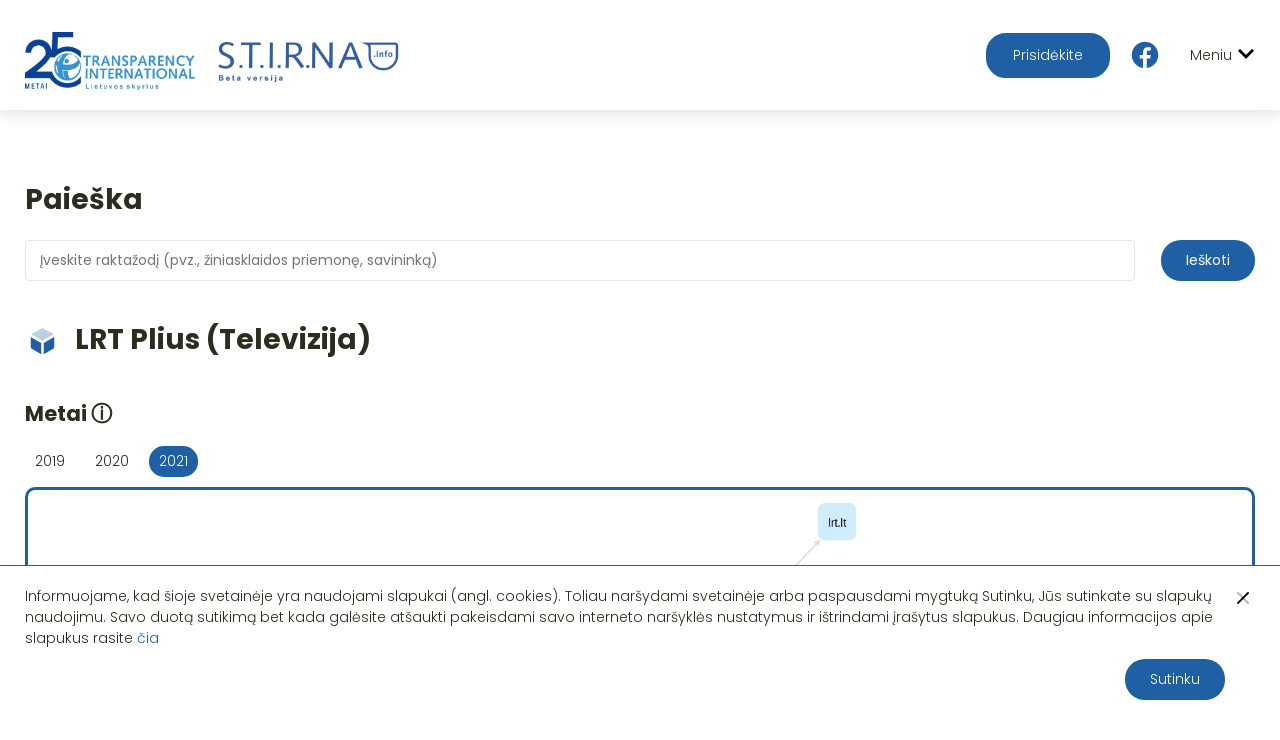

--- FILE ---
content_type: text/html; charset=UTF-8
request_url: https://www.stirna.info/media/lrt-plius/2021
body_size: 19871
content:
<!DOCTYPE html>
<html lang="lt">
<head>
    <!-- Google tag (gtag.js) -->
    <script async src="https://www.googletagmanager.com/gtag/js?id=G-7L2YXC6VYJ"></script>
    <script>
        window.dataLayer = window.dataLayer || [];
        function gtag(){dataLayer.push(arguments);}
        gtag('js', new Date());

        gtag('config', 'G-7L2YXC6VYJ');
    </script>
    <!-- Global site tag (gtag.js) - Google Analytics -->
    <script async src="https://www.googletagmanager.com/gtag/js?id=UA-37415048-2"></script>
    <script>
        window.dataLayer = window.dataLayer || [];
        function gtag(){dataLayer.push(arguments);}
        gtag('js', new Date());

        gtag('config', 'UA-37415048-2');
    </script>
    <!-- Global site tag (gtag.js) - Google Analytics -->

    <meta charset="UTF-8">
    <title> LRT Plius  (Televizija)  | Stirna</title>
    <meta name="viewport" content="width=device-width, initial-scale=1, shrink-to-fit=no">
    <meta name="description" content=" LRT Plius  (Televizija)  2021 metų žiniasklaidos priemonės informacija ">

        <meta property="og:title" content="LRT Plius  (Televizija)  | Stirna" />
    <meta property="og:description" content="LRT Plius  (Televizija)  2021 metų žiniasklaidos priemonės informacija" />
    <meta property="og:type" content="website" />
    <meta property="og:url" content="https://www.stirna.info/media/lrt-plius/2021" />
    <meta property="og:image" content="https://www.stirna.info/images/logo.png" />

    <script src="https://ajax.googleapis.com/ajax/libs/webfont/1.6.16/webfont.js"></script>
    <script>
        WebFont.load({
            google: {"families":["Poppins:300,400,500,600,700","Asap+Condensed:500"]},
            active: function() {
                sessionStorage.fonts = true;
            }
        });
    </script>

            <link rel="stylesheet"
              type="text/css"
              href="https://unpkg.com/gridjs/dist/theme/mermaid.min.css"/>
        <link rel="stylesheet" href="/build/clientStyles.c3e0fa03.css">
    
    <link rel="shortcut icon" href="/images/favicon.png" />
</head>
<body>
    <nav class="nav">
        <div class="nav__logo">
            <a href="/">
                <img src="/images/ti_logo.png" alt="Logo" class="nav__single-logo nav__single-logo--unique">
                <img src="/images/logo.png" alt="Logo" class="nav__single-logo nav__single-logo--second">
            </a>
            <a href="https://transparency.lt/paaukok/#nuolatine-parama" class="nav__logo-contribute" target="_blank" rel="noopener">
                Prisidėkite
            </a>
            <a href="https://www.facebook.com/tilietuva" class="nav__logo-facebook" target="_blank" rel="noopener">
                <img src="/images/fb.svg" alt="svg">
            </a>
        </div>
        <div class="nav__menu">
            <a href="/" class="nav__menu-item ">Žiniasklaidos priemonių savininkai</a>
                            <div class="nav__menu-item  dropdown">
                    <span>Viešinimo lėšos</span>
                    <div class="dropdown-content">
                        <a href="/viesinimo-lesos" class="nav__menu-item ">Viešinimo lėšos</a>
                        <a href="/susijusios-imones" class="nav__menu-item ">Susijusios įmonės</a>
                    </div>
                </div>
                        <a href="/ziniasklaidos-etika" class="nav__menu-item ">Žiniasklaidos etika</a>
            <a href="/apie" class="nav__menu-item ">Apie</a>
            <a href="/open-data/" class="nav__menu-item ">Atviri duomenys</a>
        </div>
        <div class="nav__other">
            <a href="https://transparency.lt/paaukok/#nuolatine-parama" class="nav__other-item nav__other-item--contribute" target="_blank" rel="noopener">
                Prisidėkite
            </a>
            <a href="https://www.facebook.com/tilietuva" class="nav__other-item nav__other-item--facebook" target="_blank" rel="noopener">
                <img src="/images/fb.svg" alt="svg">
            </a>
        </div>
        <div class="nav-mobile">
            <div class="nav__mobile-other">
                <a href="https://transparency.lt/paaukok/#nuolatine-parama" class="nav__other-item nav__other-item--contribute" target="_blank" rel="noopener">
                    Prisidėkite
                </a>
                <a href="https://www.facebook.com/tilietuva" class="nav__other-item nav__other-item--facebook" target="_blank" rel="noopener">
                    <img src="/images/fb.svg" alt="svg">
                </a>
                <a href="/" class="nav__mobile-other-logo">
                    <img src="/images/logo.png" alt="Logo">
                </a>
            </div>
            <div class="nav-mobile__button">
                <div class="nav-mobile__button-text">
                    Meniu
                </div>
                <div class="nav-mobile__button-icon">
                    <img src="/images/arrow-down.svg" alt="svg">
                </div>
            </div>
        </div>
    </nav>

    <div class="nav-mobile__block">
        <div class="nav-mobile__content">
            <a href="/" class="nav-mobile__content-item">Žiniasklaidos priemonių savininkai</a>
                            <a href="/viesinimo-lesos" class="nav-mobile__content-item">Viešinimo lėšos</a>
                <a href="/susijusios-imones" class="nav-mobile__content-item">Susijusios įmonės</a>
                        <a href="/ziniasklaidos-etika" class="nav-mobile__content-item">Žiniasklaidos etika</a>
            <a href="/apie" class="nav-mobile__content-item">Apie</a>
            <a href="/open-data/" class="nav-mobile__content-item">Atviri duomenys</a>
        </div>
    </div>

    <div class="content">
        <div class="container">
                <div class="main-search">
    <h1>Paieška</h1>
    <form class="main-search__form" method="get" action="/search" id="main-search">
        <div class="main-search__input">
            <label>
                <input type="text" class="form-control" placeholder="Įveskite raktažodį (pvz., žiniasklaidos priemonę, savininką)" name="search" id="search" autocomplete="off">
            </label>
            <div class="main-search__dropdown"></div>
        </div>
        <button class="search__control search__control--search btn btn--default">Ieškoti</button>
    </form>
</div>    <div class="info">
        <div class="info__header">
            <div class="info__title">
                <div class="info__title-icon">
                    <svg xmlns="http://www.w3.org/2000/svg" xmlns:xlink="http://www.w3.org/1999/xlink" width="24px" height="24px" viewBox="0 0 24 24" version="1.1">
                        <g stroke="none" stroke-width="1" fill="none" fill-rule="evenodd">
                            <rect x="0" y="0" width="24" height="24"/>
                            <path d="M4,9.67471899 L10.880262,13.6470401 C10.9543486,13.689814 11.0320333,13.7207107 11.1111111,13.740321 L11.1111111,21.4444444 L4.49070127,17.526473 C4.18655139,17.3464765 4,17.0193034 4,16.6658832 L4,9.67471899 Z M20,9.56911707 L20,16.6658832 C20,17.0193034 19.8134486,17.3464765 19.5092987,17.526473 L12.8888889,21.4444444 L12.8888889,13.6728275 C12.9050191,13.6647696 12.9210067,13.6561758 12.9368301,13.6470401 L20,9.56911707 Z" fill="#1f5fa3"/>
                            <path d="M4.21611835,7.74669402 C4.30015839,7.64056877 4.40623188,7.55087574 4.5299008,7.48500698 L11.5299008,3.75665466 C11.8237589,3.60013944 12.1762411,3.60013944 12.4700992,3.75665466 L19.4700992,7.48500698 C19.5654307,7.53578262 19.6503066,7.60071528 19.7226939,7.67641889 L12.0479413,12.1074394 C11.9974761,12.1365754 11.9509488,12.1699127 11.9085461,12.2067543 C11.8661433,12.1699127 11.819616,12.1365754 11.7691509,12.1074394 L4.21611835,7.74669402 Z" fill="#1f5fa3" opacity="0.3"/>
                        </g>
                    </svg>
                </div>
                <div class="info__title-text">
                    <h1>
                        LRT Plius  (Televizija)                     </h1>
                </div>
            </div>
        </div>
        <div class="info__body">
                            <div class="info__block">
                    <div class="info__block-title">
                        <h2>Metai <span href="#!" class="tooltip tooltip-bottom tooltip-wide tooltip-icon" data-tooltip="Nuo 2023 m. duomenys pateikiami pagal VIRSIS, todėl kai kurių žiniasklaidos priemonių ar įmonių pavadinimai gali skirtis nuo nurodytų ankstesniais metais – siūlome naudotis paieška.">ⓘ</span></h2>
                    </div>
                    <div class="info__content">
                        <div class="info__content-list">
                                                            <a href="/media/lrt-plius/2019" class="info__content-list-item ">
                                    2019
                                </a>
                                                            <a href="/media/lrt-plius/2020" class="info__content-list-item ">
                                    2020
                                </a>
                                                            <a href="/media/lrt-plius/2021" class="info__content-list-item  info__content-list-item--active ">
                                    2021
                                </a>
                                                    </div>
                        <div class="info__content-list--mobile">
                            <div class="row">
                                <div class="col-12">
                                    <div class="form-group m-form__group">
                                        <label class="" for="select-year--info-page">Metai:</label>
                                        <div class="input-group">
                                            <select name="select-year--info-page" id="select-year--info-page" class="select-year--info-page form-control">
                                                                                                    <option value="2019" >2019</option>
                                                                                                    <option value="2020" >2020</option>
                                                                                                    <option value="2021"  selected >2021</option>
                                                                                            </select>
                                        </div>
                                    </div>
                                </div>
                            </div>
                        </div>
                    </div>
                </div>
                        <div class="info__block">
                <div class="info__content">
                    <div class="info__graph">
                        <div class="info__graph-block" id="infoGraph">
                            <div class="info__graph-block-load info__graph-block-load--active">
                                <img src="/images/loader.svg" alt="svg">
                            </div>
                        </div>
                        <div class="info__legend">
    <div class="info__legend-item">
        <div class="info__legend-item-colors">
            <div class="info__legend-item-color info__legend-item-color--politician"></div>
            <div class="info__legend-item-color info__legend-item-color--politician-active"></div>
        </div>
        <div class="info__legend-item-text">
            Politikas/ valstybės tarnautojas
        </div>
    </div>
    <div class="info__legend-item">
        <div class="info__legend-item-colors">
            <div class="info__legend-item-color info__legend-item-color--media"></div>
            <div class="info__legend-item-color info__legend-item-color--media-active"></div>
        </div>
        <div class="info__legend-item-text">
            Žiniasklaidos priemonė
        </div>
    </div>
    <div class="info__legend-item">
        <div class="info__legend-item-colors">
            <div class="info__legend-item-color info__legend-item-color--owner"></div>
            <div class="info__legend-item-color info__legend-item-color--owner-active"></div>
        </div>
        <div class="info__legend-item-text">
            Savininkas
        </div>
    </div>
</div>                        <div class="info__graph-info">
                            Grafo vaizdui judinti paspauskite ir vilkite foną pele. Masteliui keisti naudokite pelės ratuką.
                        </div>
                    </div>
                </div>
            </div>
            <div class="row info__row">
                <div class="col-6">
                                            <div class="info__block">
                            <div class="info__block-title info__block-title--special">
                                <h2>Informacija</h2>
                            </div>
                            <div class="info__content">
                                <div class="info__content-item">
                                    <div class="info__content-item-title">Tinklalapis:</div>
                                    <div class="info__content-item-text">
                                        <a href="http://lrt.lt" target="_blank">http://lrt.lt</a>
                                    </div>
                                </div>
                            </div>
                        </div>
                                                                <div class="info__block">
                            <div class="info__block-title">
                                <h2>Savininkai</h2>
                            </div>
                                                            <div class="info__content">
                                                                            <div class="info__content-item">
                                            <div class="info__content-item-text">
                                        <span class="info__content-item-number">
                                            1.
                                        </span>
                                                <a href="/owner/company/vsi-lietuvos-nacionalinis-radijas-ir-televizija-250573/2021">
                                                    VšĮ Lietuvos nacionalinis radijas ir televizija
                                                </a>
                                                                                                                                            </div>
                                        </div>
                                                                    </div>
                                                    </div>
                                    </div>
                <div class="col-6">
                                                                                                    </div>
            </div>
        </div>
    </div>
            <div class="mistake">
                <div class="btn btn--default btn--show-modal">
                    Pastebėjote klaidą?
                </div>
            </div>
        </div>
    </div>

    <div class="modal modal--mistake">
        <div class="modal__content">
            <div class="modal__header">
                <div class="modal__header-text">
                    Pastebėjote klaidą?
                </div>
                <div class="modal__header-control">
                    <svg xmlns="http://www.w3.org/2000/svg" xmlns:xlink="http://www.w3.org/1999/xlink" width="24px" height="24px" viewBox="0 0 24 24" version="1.1">
                        <g stroke="none" stroke-width="1" fill="none" fill-rule="evenodd">
                            <g transform="translate(12.000000, 12.000000) rotate(-45.000000) translate(-12.000000, -12.000000) translate(4.000000, 4.000000)" fill="#000000">
                                <rect x="0" y="7" width="16" height="2" rx="1"/>
                                <rect opacity="0.3" transform="translate(8.000000, 8.000000) rotate(-270.000000) translate(-8.000000, -8.000000) " x="0" y="7" width="16" height="2" rx="1"/>
                            </g>
                        </g>
                    </svg>
                </div>
            </div>
            <div class="modal__body">
                Apie pastebėtas klaidas prašome pranešti el. paštu <a href='mailto:info@transparency.lt'>info@transparency.lt</a>.
            </div>
        </div>
    </div>

    <footer class="footer">
        2026 S.T.I.R.NA
    </footer>

            <div class="cookies">
            <div class="container">
                <div class="cookies__info">
                    <div class="cookies__text">
                    Informuojame, kad šioje svetainėje yra naudojami slapukai (angl. cookies). Toliau naršydami
                    svetainėje arba paspausdami mygtuką Sutinku, Jūs sutinkate su slapukų naudojimu. Savo duotą sutikimą
                    bet kada galėsite atšaukti pakeisdami savo interneto naršyklės nustatymus ir ištrindami įrašytus
                    slapukus. Daugiau informacijos apie slapukus rasite <a href="https://www.transparency.lt/tils-privatumo-politika" target="_blank">čia</a>
                </div>
                    <div class="cookies__close">
                        <svg xmlns="http://www.w3.org/2000/svg" xmlns:xlink="http://www.w3.org/1999/xlink" width="24px" height="24px" viewBox="0 0 24 24" version="1.1">
                            <g stroke="none" stroke-width="1" fill="none" fill-rule="evenodd">
                                <g transform="translate(12.000000, 12.000000) rotate(-45.000000) translate(-12.000000, -12.000000) translate(4.000000, 4.000000)" fill="#000000">
                                    <rect x="0" y="7" width="16" height="2" rx="1"></rect>
                                    <rect opacity="0.3" transform="translate(8.000000, 8.000000) rotate(-270.000000) translate(-8.000000, -8.000000) " x="0" y="7" width="16" height="2" rx="1"></rect>
                                </g>
                            </g>
                        </svg>
                    </div>
                </div>
                <div class="cookies__agree">
                    <div class="btn btn--default cookies__agree-button">
                        Sutinku
                    </div>
                </div>
            </div>
        </div>
    
    <script>
        let translations = {
            'placeholder_select': {
                'no_results': 'Rezultatų nėra',
                'companies': 'Pasirinkite įmones...',
                'persons': 'Pasirinkite asmenis...',
                'media': 'Pasirinkite žiniasklaidą...',
                'politicians': 'Pasirinkite politikus...',
                'elections': 'Pasirinkite rinkimus...',
                'municipalities': 'Pasirinkite savivaldybes...',
                'parties': 'Pasirinkite partijas...',
                'properties': 'Pasirinkite nuosavybes...',
                'years': 'Pasirinkite metus...'
            },
            'text': {
                'graph_1' : 'Duomenų',
                'graph_2' : 'žiniasklaidai',
                'graph_3' : 'metais nerasta'
            },
            'error': {
                'data_not_found': 'Duomenų nerasta'
            }
        };
    </script>
    <script src="https://cdn.jsdelivr.net/npm/@tarekraafat/autocomplete.js@10.2.7/dist/autoComplete.min.js"></script>
    <script src="/build/runtime.d94b3b43.js"></script><script src="/build/0.46400af1.js"></script><script src="/build/1.0c087e6d.js"></script><script src="/build/client.a7029169.js"></script>
</body>
</html>


--- FILE ---
content_type: text/html; charset=UTF-8
request_url: https://www.stirna.info/media/lrt-plius/rc.json
body_size: 18978
content:
<!DOCTYPE html>
<html lang="lt">
<head>
    <!-- Google tag (gtag.js) -->
    <script async src="https://www.googletagmanager.com/gtag/js?id=G-7L2YXC6VYJ"></script>
    <script>
        window.dataLayer = window.dataLayer || [];
        function gtag(){dataLayer.push(arguments);}
        gtag('js', new Date());

        gtag('config', 'G-7L2YXC6VYJ');
    </script>
    <!-- Global site tag (gtag.js) - Google Analytics -->
    <script async src="https://www.googletagmanager.com/gtag/js?id=UA-37415048-2"></script>
    <script>
        window.dataLayer = window.dataLayer || [];
        function gtag(){dataLayer.push(arguments);}
        gtag('js', new Date());

        gtag('config', 'UA-37415048-2');
    </script>
    <!-- Global site tag (gtag.js) - Google Analytics -->

    <meta charset="UTF-8">
    <title> LRT Plius  | Stirna</title>
    <meta name="viewport" content="width=device-width, initial-scale=1, shrink-to-fit=no">
    <meta name="description" content=" LRT Plius  2025 metų žiniasklaidos priemonės informacija ">

        <meta property="og:title" content="LRT Plius  | Stirna" />
    <meta property="og:description" content="LRT Plius  2025 metų žiniasklaidos priemonės informacija" />
    <meta property="og:type" content="website" />
    <meta property="og:url" content="https://www.stirna.info/media/lrt-plius/2025" />
    <meta property="og:image" content="https://www.stirna.info/images/logo.png" />

    <script src="https://ajax.googleapis.com/ajax/libs/webfont/1.6.16/webfont.js"></script>
    <script>
        WebFont.load({
            google: {"families":["Poppins:300,400,500,600,700","Asap+Condensed:500"]},
            active: function() {
                sessionStorage.fonts = true;
            }
        });
    </script>

            <link rel="stylesheet"
              type="text/css"
              href="https://unpkg.com/gridjs/dist/theme/mermaid.min.css"/>
        <link rel="stylesheet" href="/build/clientStyles.c3e0fa03.css">
    
    <link rel="shortcut icon" href="/images/favicon.png" />
</head>
<body>
    <nav class="nav">
        <div class="nav__logo">
            <a href="/">
                <img src="/images/ti_logo.png" alt="Logo" class="nav__single-logo nav__single-logo--unique">
                <img src="/images/logo.png" alt="Logo" class="nav__single-logo nav__single-logo--second">
            </a>
            <a href="https://transparency.lt/paaukok/#nuolatine-parama" class="nav__logo-contribute" target="_blank" rel="noopener">
                Prisidėkite
            </a>
            <a href="https://www.facebook.com/tilietuva" class="nav__logo-facebook" target="_blank" rel="noopener">
                <img src="/images/fb.svg" alt="svg">
            </a>
        </div>
        <div class="nav__menu">
            <a href="/" class="nav__menu-item ">Žiniasklaidos priemonių savininkai</a>
                            <div class="nav__menu-item  dropdown">
                    <span>Viešinimo lėšos</span>
                    <div class="dropdown-content">
                        <a href="/viesinimo-lesos" class="nav__menu-item ">Viešinimo lėšos</a>
                        <a href="/susijusios-imones" class="nav__menu-item ">Susijusios įmonės</a>
                    </div>
                </div>
                        <a href="/ziniasklaidos-etika" class="nav__menu-item ">Žiniasklaidos etika</a>
            <a href="/apie" class="nav__menu-item ">Apie</a>
            <a href="/open-data/" class="nav__menu-item ">Atviri duomenys</a>
        </div>
        <div class="nav__other">
            <a href="https://transparency.lt/paaukok/#nuolatine-parama" class="nav__other-item nav__other-item--contribute" target="_blank" rel="noopener">
                Prisidėkite
            </a>
            <a href="https://www.facebook.com/tilietuva" class="nav__other-item nav__other-item--facebook" target="_blank" rel="noopener">
                <img src="/images/fb.svg" alt="svg">
            </a>
        </div>
        <div class="nav-mobile">
            <div class="nav__mobile-other">
                <a href="https://transparency.lt/paaukok/#nuolatine-parama" class="nav__other-item nav__other-item--contribute" target="_blank" rel="noopener">
                    Prisidėkite
                </a>
                <a href="https://www.facebook.com/tilietuva" class="nav__other-item nav__other-item--facebook" target="_blank" rel="noopener">
                    <img src="/images/fb.svg" alt="svg">
                </a>
                <a href="/" class="nav__mobile-other-logo">
                    <img src="/images/logo.png" alt="Logo">
                </a>
            </div>
            <div class="nav-mobile__button">
                <div class="nav-mobile__button-text">
                    Meniu
                </div>
                <div class="nav-mobile__button-icon">
                    <img src="/images/arrow-down.svg" alt="svg">
                </div>
            </div>
        </div>
    </nav>

    <div class="nav-mobile__block">
        <div class="nav-mobile__content">
            <a href="/" class="nav-mobile__content-item">Žiniasklaidos priemonių savininkai</a>
                            <a href="/viesinimo-lesos" class="nav-mobile__content-item">Viešinimo lėšos</a>
                <a href="/susijusios-imones" class="nav-mobile__content-item">Susijusios įmonės</a>
                        <a href="/ziniasklaidos-etika" class="nav-mobile__content-item">Žiniasklaidos etika</a>
            <a href="/apie" class="nav-mobile__content-item">Apie</a>
            <a href="/open-data/" class="nav-mobile__content-item">Atviri duomenys</a>
        </div>
    </div>

    <div class="content">
        <div class="container">
                <div class="main-search">
    <h1>Paieška</h1>
    <form class="main-search__form" method="get" action="/search" id="main-search">
        <div class="main-search__input">
            <label>
                <input type="text" class="form-control" placeholder="Įveskite raktažodį (pvz., žiniasklaidos priemonę, savininką)" name="search" id="search" autocomplete="off">
            </label>
            <div class="main-search__dropdown"></div>
        </div>
        <button class="search__control search__control--search btn btn--default">Ieškoti</button>
    </form>
</div>    <div class="info">
        <div class="info__header">
            <div class="info__title">
                <div class="info__title-icon">
                    <svg xmlns="http://www.w3.org/2000/svg" xmlns:xlink="http://www.w3.org/1999/xlink" width="24px" height="24px" viewBox="0 0 24 24" version="1.1">
                        <g stroke="none" stroke-width="1" fill="none" fill-rule="evenodd">
                            <rect x="0" y="0" width="24" height="24"/>
                            <path d="M4,9.67471899 L10.880262,13.6470401 C10.9543486,13.689814 11.0320333,13.7207107 11.1111111,13.740321 L11.1111111,21.4444444 L4.49070127,17.526473 C4.18655139,17.3464765 4,17.0193034 4,16.6658832 L4,9.67471899 Z M20,9.56911707 L20,16.6658832 C20,17.0193034 19.8134486,17.3464765 19.5092987,17.526473 L12.8888889,21.4444444 L12.8888889,13.6728275 C12.9050191,13.6647696 12.9210067,13.6561758 12.9368301,13.6470401 L20,9.56911707 Z" fill="#1f5fa3"/>
                            <path d="M4.21611835,7.74669402 C4.30015839,7.64056877 4.40623188,7.55087574 4.5299008,7.48500698 L11.5299008,3.75665466 C11.8237589,3.60013944 12.1762411,3.60013944 12.4700992,3.75665466 L19.4700992,7.48500698 C19.5654307,7.53578262 19.6503066,7.60071528 19.7226939,7.67641889 L12.0479413,12.1074394 C11.9974761,12.1365754 11.9509488,12.1699127 11.9085461,12.2067543 C11.8661433,12.1699127 11.819616,12.1365754 11.7691509,12.1074394 L4.21611835,7.74669402 Z" fill="#1f5fa3" opacity="0.3"/>
                        </g>
                    </svg>
                </div>
                <div class="info__title-text">
                    <h1>
                        LRT Plius                     </h1>
                </div>
            </div>
        </div>
        <div class="info__body">
                            <div class="info__block">
                    <div class="info__block-title">
                        <h2>Metai <span href="#!" class="tooltip tooltip-bottom tooltip-wide tooltip-icon" data-tooltip="Nuo 2023 m. duomenys pateikiami pagal VIRSIS, todėl kai kurių žiniasklaidos priemonių ar įmonių pavadinimai gali skirtis nuo nurodytų ankstesniais metais – siūlome naudotis paieška.">ⓘ</span></h2>
                    </div>
                    <div class="info__content">
                        <div class="info__content-list">
                                                            <a href="/media/lrt-plius/2019" class="info__content-list-item ">
                                    2019
                                </a>
                                                            <a href="/media/lrt-plius/2020" class="info__content-list-item ">
                                    2020
                                </a>
                                                            <a href="/media/lrt-plius/2021" class="info__content-list-item ">
                                    2021
                                </a>
                                                    </div>
                        <div class="info__content-list--mobile">
                            <div class="row">
                                <div class="col-12">
                                    <div class="form-group m-form__group">
                                        <label class="" for="select-year--info-page">Metai:</label>
                                        <div class="input-group">
                                            <select name="select-year--info-page" id="select-year--info-page" class="select-year--info-page form-control">
                                                                                                    <option value="2019" >2019</option>
                                                                                                    <option value="2020" >2020</option>
                                                                                                    <option value="2021" >2021</option>
                                                                                            </select>
                                        </div>
                                    </div>
                                </div>
                            </div>
                        </div>
                    </div>
                </div>
                        <div class="info__block">
                <div class="info__content">
                    <div class="info__graph">
                        <div class="info__graph-block" id="infoGraph">
                            <div class="info__graph-block-load info__graph-block-load--active">
                                <img src="/images/loader.svg" alt="svg">
                            </div>
                        </div>
                        <div class="info__legend">
    <div class="info__legend-item">
        <div class="info__legend-item-colors">
            <div class="info__legend-item-color info__legend-item-color--politician"></div>
            <div class="info__legend-item-color info__legend-item-color--politician-active"></div>
        </div>
        <div class="info__legend-item-text">
            Politikas/ valstybės tarnautojas
        </div>
    </div>
    <div class="info__legend-item">
        <div class="info__legend-item-colors">
            <div class="info__legend-item-color info__legend-item-color--media"></div>
            <div class="info__legend-item-color info__legend-item-color--media-active"></div>
        </div>
        <div class="info__legend-item-text">
            Žiniasklaidos priemonė
        </div>
    </div>
    <div class="info__legend-item">
        <div class="info__legend-item-colors">
            <div class="info__legend-item-color info__legend-item-color--owner"></div>
            <div class="info__legend-item-color info__legend-item-color--owner-active"></div>
        </div>
        <div class="info__legend-item-text">
            Savininkas
        </div>
    </div>
</div>                        <div class="info__graph-info">
                            Grafo vaizdui judinti paspauskite ir vilkite foną pele. Masteliui keisti naudokite pelės ratuką.
                        </div>
                    </div>
                </div>
            </div>
            <div class="row info__row">
                <div class="col-6">
                                                                <div class="info__block">
                            <div class="info__block-title">
                                <h2>Savininkai</h2>
                            </div>
                                                            <div class="info__content">
                                                                            <div class="info__content-item">
                                            <div class="info__content-item-text">
                                        <span class="info__content-item-number">
                                            1.
                                        </span>
                                                <a href="/owner/company/vsi-lietuvos-nacionalinis-radijas-ir-televizija-250573/2025">
                                                    VšĮ Lietuvos nacionalinis radijas ir televizija
                                                </a>
                                                                                                                                            </div>
                                        </div>
                                                                    </div>
                                                    </div>
                                    </div>
                <div class="col-6">
                                                                                                    </div>
            </div>
        </div>
    </div>
            <div class="mistake">
                <div class="btn btn--default btn--show-modal">
                    Pastebėjote klaidą?
                </div>
            </div>
        </div>
    </div>

    <div class="modal modal--mistake">
        <div class="modal__content">
            <div class="modal__header">
                <div class="modal__header-text">
                    Pastebėjote klaidą?
                </div>
                <div class="modal__header-control">
                    <svg xmlns="http://www.w3.org/2000/svg" xmlns:xlink="http://www.w3.org/1999/xlink" width="24px" height="24px" viewBox="0 0 24 24" version="1.1">
                        <g stroke="none" stroke-width="1" fill="none" fill-rule="evenodd">
                            <g transform="translate(12.000000, 12.000000) rotate(-45.000000) translate(-12.000000, -12.000000) translate(4.000000, 4.000000)" fill="#000000">
                                <rect x="0" y="7" width="16" height="2" rx="1"/>
                                <rect opacity="0.3" transform="translate(8.000000, 8.000000) rotate(-270.000000) translate(-8.000000, -8.000000) " x="0" y="7" width="16" height="2" rx="1"/>
                            </g>
                        </g>
                    </svg>
                </div>
            </div>
            <div class="modal__body">
                Apie pastebėtas klaidas prašome pranešti el. paštu <a href='mailto:info@transparency.lt'>info@transparency.lt</a>.
            </div>
        </div>
    </div>

    <footer class="footer">
        2026 S.T.I.R.NA
    </footer>

            <div class="cookies">
            <div class="container">
                <div class="cookies__info">
                    <div class="cookies__text">
                    Informuojame, kad šioje svetainėje yra naudojami slapukai (angl. cookies). Toliau naršydami
                    svetainėje arba paspausdami mygtuką Sutinku, Jūs sutinkate su slapukų naudojimu. Savo duotą sutikimą
                    bet kada galėsite atšaukti pakeisdami savo interneto naršyklės nustatymus ir ištrindami įrašytus
                    slapukus. Daugiau informacijos apie slapukus rasite <a href="https://www.transparency.lt/tils-privatumo-politika" target="_blank">čia</a>
                </div>
                    <div class="cookies__close">
                        <svg xmlns="http://www.w3.org/2000/svg" xmlns:xlink="http://www.w3.org/1999/xlink" width="24px" height="24px" viewBox="0 0 24 24" version="1.1">
                            <g stroke="none" stroke-width="1" fill="none" fill-rule="evenodd">
                                <g transform="translate(12.000000, 12.000000) rotate(-45.000000) translate(-12.000000, -12.000000) translate(4.000000, 4.000000)" fill="#000000">
                                    <rect x="0" y="7" width="16" height="2" rx="1"></rect>
                                    <rect opacity="0.3" transform="translate(8.000000, 8.000000) rotate(-270.000000) translate(-8.000000, -8.000000) " x="0" y="7" width="16" height="2" rx="1"></rect>
                                </g>
                            </g>
                        </svg>
                    </div>
                </div>
                <div class="cookies__agree">
                    <div class="btn btn--default cookies__agree-button">
                        Sutinku
                    </div>
                </div>
            </div>
        </div>
    
    <script>
        let translations = {
            'placeholder_select': {
                'no_results': 'Rezultatų nėra',
                'companies': 'Pasirinkite įmones...',
                'persons': 'Pasirinkite asmenis...',
                'media': 'Pasirinkite žiniasklaidą...',
                'politicians': 'Pasirinkite politikus...',
                'elections': 'Pasirinkite rinkimus...',
                'municipalities': 'Pasirinkite savivaldybes...',
                'parties': 'Pasirinkite partijas...',
                'properties': 'Pasirinkite nuosavybes...',
                'years': 'Pasirinkite metus...'
            },
            'text': {
                'graph_1' : 'Duomenų',
                'graph_2' : 'žiniasklaidai',
                'graph_3' : 'metais nerasta'
            },
            'error': {
                'data_not_found': 'Duomenų nerasta'
            }
        };
    </script>
    <script src="https://cdn.jsdelivr.net/npm/@tarekraafat/autocomplete.js@10.2.7/dist/autoComplete.min.js"></script>
    <script src="/build/runtime.d94b3b43.js"></script><script src="/build/0.46400af1.js"></script><script src="/build/1.0c087e6d.js"></script><script src="/build/client.a7029169.js"></script>
</body>
</html>


--- FILE ---
content_type: text/css
request_url: https://www.stirna.info/build/clientStyles.c3e0fa03.css
body_size: 58608
content:
*,:after,:before{-webkit-box-sizing:border-box;-moz-box-sizing:border-box;-o-box-sizing:border-box;box-sizing:border-box}html{height:100%;min-height:100%;margin:0}body{min-height:100%;margin:0;padding:0;overflow-x:hidden}.container,body{display:-webkit-flex;-webkit-flex-wrap:wrap;display:flex;flex-wrap:wrap;flex-direction:column}.container{justify-content:space-between;align-items:stretch}@media (min-width:1489px){.container{width:1440px;margin:0 auto}}@media (min-width:1025px){.container{padding:0 25px}}@media (max-width:1024px){.container{padding:0 15px}}.container--content-center{justify-content:center}.container--direction-initial{flex-direction:row}.row{max-width:100%;display:-webkit-flex;-webkit-flex-wrap:wrap;display:flex;flex-wrap:wrap}.row__align--center{align-items:center}.col-1,.col-2,.col-3,.col-4,.col-5,.col-6,.col-7,.col-8,.col-9,.col-10,.col-11,.col-12,.col-md-6{position:relative;width:100%;padding-right:10px;padding-left:10px}@media (min-width:1399px){.col{flex-basis:0;flex-grow:1;max-width:100%}.col-auto{flex:0 0 auto;width:auto;max-width:100%}.col-1{flex:0 0 8.33333%;max-width:8.33333%}.col-2{flex:0 0 16.66667%;max-width:16.66667%}.col-3{flex:0 0 25%;max-width:25%}.col-4{flex:0 0 33.33333%;max-width:33.33333%}.col-5{flex:0 0 41.66667%;max-width:41.66667%}.col-6{flex:0 0 50%;max-width:50%}.col-7{flex:0 0 58.33333%;max-width:58.33333%}.col-8{flex:0 0 66.66667%;max-width:66.66667%}.col-9{flex:0 0 75%;max-width:75%}.col-10{flex:0 0 83.33333%;max-width:83.33333%}.col-11{flex:0 0 91.66667%;max-width:91.66667%}.col-12{flex:0 0 100%;max-width:100%}}.content{flex-grow:1;margin-top:50px;margin-bottom:50px;width:100%}@media (min-width:768px){.col-md-6{flex:0 0 50%;max-width:50%}}body,html{font-weight:300;-ms-text-size-adjust:100%;-webkit-font-smoothing:antialiased;-moz-osx-font-smoothing:grayscale;color:#292e1e}body,button,html{font-size:14px;font-family:Poppins}button{border:none}button:focus{outline:0}input{outline:none;font-family:Poppins}input::placeholder{color:#757575}select{font-family:Poppins;outline:none;opacity:0}a{text-decoration:none;color:#1f5fa3}ul li{margin-top:5px;margin-bottom:5px}.nav{display:-webkit-box;display:-ms-flexbox;display:-webkit-flex;display:flex;justify-content:space-between;align-items:center;height:110px;box-shadow:0 2px 16px rgba(0,0,0,.15)}@media (max-width:700px){.nav{flex-flow:column;padding-bottom:10px}}.nav .nav__logo{margin-top:12px;margin-left:25px}@media (max-width:700px){.nav .nav__logo{display:-webkit-box;display:-ms-flexbox;display:-webkit-flex;display:flex;justify-content:space-between;align-items:center;margin-top:0;margin-left:0;width:100%}}@media (max-width:580px){.nav .nav__logo{margin-top:15px}}.nav .nav__logo a{display:-webkit-box;display:-ms-flexbox;display:-webkit-flex;display:flex;justify-content:space-between;align-items:center;width:100%}@media (max-width:700px){.nav .nav__logo a{justify-content:center}.nav .nav__logo a:first-of-type{justify-content:flex-start}.nav .nav__logo a:last-of-type{justify-content:flex-end}}.nav .nav__logo img{max-width:187px}@media (max-width:650px){.nav .nav__logo img{max-width:150px}}@media (max-width:580px){.nav .nav__logo img{max-width:110px}}.nav .nav__logo img:first-of-type{margin-right:20px}@media (max-width:700px){.nav .nav__logo img:first-of-type{margin-left:15px;margin-right:15px}}.nav .nav__logo .nav__single-logo--unique{max-width:170px}@media (max-width:700px){.nav .nav__logo .nav__single-logo--unique{max-width:110px}}@media (max-width:700px){.nav .nav__logo .nav__single-logo--second{display:none}}.nav .nav__logo .nav__logo-contribute{display:none;padding:4px 16px;font-size:13px;border:2px solid #1f5fa3;background-color:#1f5fa3;color:#fff;border-radius:20px;transition:all .3s;width:auto}@media (max-width:700px){.nav .nav__logo .nav__logo-contribute{display:-webkit-box;display:-ms-flexbox;display:-webkit-flex;display:flex}}.nav .nav__logo .nav__logo-contribute:hover{background-color:#fff;color:#1f5fa3}.nav .nav__logo .nav__logo-facebook{display:none;height:30px}.nav .nav__logo .nav__logo-facebook img{max-width:30px}@media (max-width:700px){.nav .nav__logo .nav__logo-facebook{display:-webkit-box;display:-ms-flexbox;display:-webkit-flex;display:flex}}.nav .nav__menu{font-size:14px}@media (max-width:1300px){.nav .nav__menu{display:none}}.nav .nav__menu .nav__menu-item{margin-left:15px;margin-right:15px;transition:all .3s;color:#292e1e}.nav .nav__menu .nav__menu-item--active,.nav .nav__menu .nav__menu-item:hover{color:#1f5fa3}.nav .nav__other{display:-webkit-box;display:-ms-flexbox;display:-webkit-flex;display:flex;justify-content:center;align-items:center}@media (max-width:1300px){.nav .nav__other{display:none}}.nav .nav__other .nav__other-item{margin-left:10px;margin-right:10px}.nav .nav__other .nav__other-item--facebook{height:30px}.nav .nav__other .nav__other-item--facebook img{max-width:30px}.nav .nav__other .nav__other-item--contribute{padding:10px 25px;border:2px solid #1f5fa3;background-color:#1f5fa3;color:#fff;border-radius:20px;transition:all .3s}.nav .nav__other .nav__other-item--contribute:hover{background-color:#fff;color:#1f5fa3}.nav .nav-mobile{display:-webkit-box;display:-ms-flexbox;display:-webkit-flex;display:flex}@media (max-width:700px){.nav .nav-mobile{width:100%;justify-content:space-between;align-items:center}}.nav .nav-mobile .nav__mobile-other{display:none;margin-right:20px}@media (max-width:1300px){.nav .nav-mobile .nav__mobile-other{display:-webkit-box;display:-ms-flexbox;display:-webkit-flex;display:flex;justify-content:space-between;align-items:center}}@media (max-width:700px){.nav .nav-mobile .nav__mobile-other{justify-content:center;align-items:center;flex-flow:column;margin-left:15px}}@media (max-width:400px){.nav .nav-mobile .nav__mobile-other{margin-right:12px}}.nav .nav-mobile .nav__mobile-other .nav__other-item{margin-left:10px;margin-right:10px}.nav .nav-mobile .nav__mobile-other .nav__other-item--facebook{height:30px}@media (max-width:700px){.nav .nav-mobile .nav__mobile-other .nav__other-item--facebook{display:none}}.nav .nav-mobile .nav__mobile-other .nav__other-item--facebook img{max-width:30px}.nav .nav-mobile .nav__mobile-other .nav__other-item--contribute{padding:10px 25px;border:2px solid #1f5fa3;background-color:#1f5fa3;color:#fff;border-radius:20px;transition:all .3s}@media (max-width:800px){.nav .nav-mobile .nav__mobile-other .nav__other-item--contribute{padding:8px 20px}}@media (max-width:700px){.nav .nav-mobile .nav__mobile-other .nav__other-item--contribute{display:none}}.nav .nav-mobile .nav__mobile-other .nav__other-item--contribute:hover{background-color:#fff;color:#1f5fa3}.nav .nav-mobile .nav__mobile-other .nav__mobile-other-logo{display:none}@media (max-width:700px){.nav .nav-mobile .nav__mobile-other .nav__mobile-other-logo{display:block}}.nav .nav-mobile .nav__mobile-other .nav__mobile-other-logo img{max-width:110px}.nav .nav-mobile .nav-mobile__button{display:none;margin-right:25px;cursor:pointer}@media (max-width:1300px){.nav .nav-mobile .nav-mobile__button{display:-webkit-box;display:-ms-flexbox;display:-webkit-flex;display:flex;justify-content:space-between;align-items:center}}@media (max-width:400px){.nav .nav-mobile .nav-mobile__button{margin-right:15px}}.nav .nav-mobile .nav-mobile__button .nav-mobile__button-icon{margin-left:5px}.nav .nav-mobile .nav-mobile__button .nav-mobile__button-icon img{max-width:18px}.nav-mobile__block{position:fixed;flex-direction:column;flex-wrap:nowrap;left:0;right:0;top:110px;height:100%;z-index:999;background:#fff;width:100%;visibility:hidden;opacity:0;transition:all .3s;overflow-y:scroll}.nav-mobile__block .nav-mobile__content{display:-webkit-box;display:-ms-flexbox;display:-webkit-flex;display:flex;justify-content:flex-start;align-items:flex-start;flex-direction:column;margin-top:20px;padding:15px 15px 180px}.nav-mobile__block .nav-mobile__content .nav-mobile__content-item{margin-top:5px;margin-bottom:10px}.nav-mobile__block .nav-mobile__content .nav-mobile__content-line{height:1px;width:100%;background-color:#1f5fa3;margin:20px auto 40px;opacity:.5}.nav-mobile__block .nav-mobile__content .nav-mobile__content-other{display:-webkit-box;display:-ms-flexbox;display:-webkit-flex;display:flex;justify-content:space-evenly;align-items:center;flex-wrap:wrap;width:100%}.nav-mobile__block .nav-mobile__content .nav-mobile__content-other .nav-mobile__content-other--facebook img{max-width:39px}.nav-mobile__block .nav-mobile__content .nav-mobile__content-other .nav-mobile__content-other--contribute{padding:10px 25px;border:2px solid #1f5fa3;background-color:#1f5fa3;color:#fff;border-radius:30px;transition:all .3s}.nav-mobile__block .nav-mobile__content .nav-mobile__content-other .nav-mobile__content-other--contribute:hover{background-color:#fff;color:#1f5fa3}.side-menu{display:-webkit-box;display:-ms-flexbox;display:-webkit-flex;display:flex;justify-content:center;align-items:center;flex-direction:column;border:1px solid #1f5fa3;border-radius:10px;width:90%;margin:20px auto auto}.side-menu .side-menu__item{width:100%;color:#1f5fa3;padding:20px;transition:all .3s}.side-menu .side-menu__item:first-of-type{border-top-left-radius:10px;border-top-right-radius:10px}.side-menu .side-menu__item:last-of-type{border-bottom-left-radius:10px;border-bottom-right-radius:10px}.side-menu .side-menu__item--active,.side-menu .side-menu__item:hover{background-color:#1f5fa3;color:#fff}.footer{box-shadow:0 2px 16px rgba(0,0,0,.15);flex-shrink:0;display:-webkit-box;display:-ms-flexbox;display:-webkit-flex;display:flex;justify-content:center;align-items:center;height:69px}.overflow-hidden{overflow:hidden}.graph .graph__block{width:100%;height:400px;border:3px solid #1f5fa3;border-top-left-radius:10px;border-top-right-radius:10px}.graph .graph__info{background-color:#1f5fa3;color:#fff;padding:10px;border-bottom-right-radius:10px;border-bottom-left-radius:10px}.data .data__header{margin-top:30px;margin-bottom:30px}@media (max-width:850px){.data .data__header{margin-bottom:15px}}.data .data__header .data__header-years{display:-webkit-box;display:-ms-flexbox;display:-webkit-flex;display:flex;justify-content:flex-start;align-items:center;flex-wrap:wrap}@media (max-width:850px){.data .data__header .data__header-years{display:none}}.data .data__header .data__header-years .data__header-years-title{margin-bottom:10px}.data .data__header .data__header-years .data__header-year{margin-left:10px;margin-bottom:10px;cursor:pointer;padding:5px 10px;border-radius:20px;transition:all .3s}.data .data__header .data__header-years .data__header-year--active,.data .data__header .data__header-years .data__header-year:hover{color:#fff;background-color:#1f5fa3}.data .data__header .data__header-mobile-years{display:none}@media (max-width:850px){.data .data__header .data__header-mobile-years{display:block}}.data .data__body{position:relative;min-height:100px}.data .data__body .data__body-load{position:absolute;width:100%;height:100%;text-align:center;display:-webkit-box;display:-ms-flexbox;display:-webkit-flex;display:flex;justify-content:center;visibility:hidden;opacity:0;transition:all .3s}.data .data__body .data__body-load--active{visibility:visible;opacity:1}.data .data__body .data__list{display:-webkit-box;display:-ms-flexbox;display:-webkit-flex;display:flex;justify-content:flex-start;align-items:center;flex-flow:column;box-shadow:0 0 13px 0 rgba(82,63,105,.05);border-radius:10px}.data .data__body .data__list .data__item{width:100%}.data .data__body .data__list .data__item .data__item-header{display:-webkit-box;display:-ms-flexbox;display:-webkit-flex;display:flex;justify-content:space-between;align-items:center;padding:15px;cursor:pointer;transition:.3s}.data .data__body .data__list .data__item .data__item-header:hover{color:#fff;background-color:#1f5fa3}.data .data__body .data__list .data__item .data__item-header:hover .data__item-header-title .data__item-icon svg .change-fill{fill:#fff}.data .data__body .data__list .data__item .data__item-header:hover .data__item-header-title .data__item-records-count{background-color:#fff;color:#1f5fa3}.data .data__body .data__list .data__item .data__item-header:hover .data__item__control svg path{fill:#fff}.data .data__body .data__list .data__item .data__item-header .data__item-header-title,.data .data__body .data__list .data__item .data__item-header .data__item-header-title .data__item-icon{display:-webkit-box;display:-ms-flexbox;display:-webkit-flex;display:flex;justify-content:flex-start;align-items:center}.data .data__body .data__list .data__item .data__item-header .data__item-header-title .data__item-icon{width:25px;margin-right:15px}.data .data__body .data__list .data__item .data__item-header .data__item-header-title .data__item-icon svg{min-width:25px}.data .data__body .data__list .data__item .data__item-header .data__item-header-title .data__item-title{font-weight:500;font-size:16px;margin-right:20px}.data .data__body .data__list .data__item .data__item-header .data__item-header-title .data__item-records-count{color:#fff;background-color:#1f5fa3;padding:4px 13px;border-radius:20px;font-weight:500;transition:all .3s;margin-right:20px}.data .data__body .data__list .data__item .data__item-header .data__item__control{display:-webkit-box;display:-ms-flexbox;display:-webkit-flex;display:flex;justify-content:center;align-items:center;margin-right:10px}.data .data__body .data__list .data__item .data__item-header .data__item__control svg{max-width:15px}.data .data__body .data__list .data__item .data__item-header .data__item__control svg path{transition:all .3s}.data .data__body .data__list .data__item .data__item-body{display:none;background-color:#f7fcff}.data .data__body .data__list .data__item--active .data__item-header{color:#fff;background-color:#1f5fa3}.data .data__body .data__list .data__item--active .data__item-header .data__item-header-title .data__item-icon svg .change-fill{fill:#fff}.data .data__body .data__list .data__item--active .data__item-header .data__item-header-title .data__item-records-count{background-color:#fff;color:#1f5fa3}.data .data__body .data__list .data__item--active .data__item-header .data__item__control svg path{fill:#fff}.data .data__body .data__list .data__item--active .data__item-body{display:-webkit-box;display:-ms-flexbox;display:-webkit-flex;display:flex;justify-content:flex-start;align-items:center;flex-wrap:wrap;padding-top:10px;padding-bottom:10px}.data .data__body .data__list .data__item--active .data__item-body .data__item-body-item{padding:5px;margin:2px;flex-basis:22%}@media (max-width:900px){.data .data__body .data__list .data__item--active .data__item-body .data__item-body-item{flex-basis:32%}}@media (max-width:700px){.data .data__body .data__list .data__item--active .data__item-body .data__item-body-item{flex-basis:49%}}@media (max-width:500px){.data .data__body .data__list .data__item--active .data__item-body .data__item-body-item{flex-basis:100%}}.data .data__body .data__list .data__item--active .data__item-body .data__item-body-item a{display:-webkit-box;display:-ms-flexbox;display:-webkit-flex;display:flex;justify-content:flex-start;align-items:flex-start;flex-flow:column;transition:all .3s}.data .data__body .data__list .data__item--active .data__item-body .data__item-body-item a:hover{color:#292e1e}.data .data__body .data__list .data__item--active .data__item-body .data__item-body-item a .data__item-body-item-type{font-size:10px}.kt-hidden-desktop{display:none}.kt-hidden-mobile{display:block}.data__header-years--nohide{display:flex!important}.btn{display:inline-flex;align-items:center;justify-content:center;padding:10px 25px;border-radius:20px;transition:all .3s;cursor:pointer;-webkit-tap-highlight-color:transparent;text-align:center;word-break:break-word}.btn--default{color:#fff;background-color:#1f5fa3}.btn--bordered{border:1px solid #e2e5ec}.modal{display:flex;position:fixed;z-index:999;top:0;right:0;bottom:0;left:0;flex-direction:row;align-items:center;justify-content:center;overflow-x:hidden;background-color:rgba(0,0,0,.2);visibility:hidden;opacity:0;transition:all .3s}.modal .modal__content{position:relative;box-sizing:border-box;flex-direction:column;justify-content:center;width:32em;max-width:100%;padding:1.25em;border-radius:.3125em;background:#fff;font-family:inherit;font-size:1rem}@media (max-width:500px){.modal .modal__content{width:auto}}.modal .modal__content .modal__header{display:-webkit-box;display:-ms-flexbox;display:-webkit-flex;display:flex;justify-content:space-between;align-items:center;font-size:16px;font-weight:500;margin-bottom:20px}.modal .modal__content .modal__header .modal__header-control{cursor:pointer}.modal--active{visibility:visible;opacity:1}.open-data{width:100%}.open-data .open-data__list{display:-webkit-box;display:-ms-flexbox;display:-webkit-flex;display:flex;justify-content:space-evenly;flex-wrap:wrap}.open-data .open-data__list .open-data__item{width:300px;box-shadow:0 2px 16px #eceef3;padding:20px;margin:20px;border-radius:10px;cursor:pointer;transition:all .3s}.open-data .open-data__list .open-data__item:hover{background-color:#1f5fa3;color:#fff}.open-data .open-data__list .open-data__item:hover .open-data__item-icon svg path{fill:#fff;opacity:1}.open-data .open-data__list .open-data__item:hover .open-data__item-icon .open-data__item-icon--special{fill:#1f5fa3}.open-data .open-data__list .open-data__item .open-data__item-icon{text-align:center}.open-data .open-data__list .open-data__item .open-data__item-icon svg{width:90px;height:90px}.open-data .open-data__list .open-data__item .open-data__item-icon svg .open-data__item-icon--special{transition:all .3s}.open-data .open-data__list .open-data__item .open-data__item-text{font-size:16px;font-weight:500;text-align:center;margin-top:10px}.open-data .open-data__title{display:-webkit-box;display:-ms-flexbox;display:-webkit-flex;display:flex;justify-content:flex-start;align-items:center}.open-data .open-data__title .open-data__title-icon{margin-right:15px;height:35px}.open-data .open-data__title .open-data__title-icon svg{width:35px;height:35px}.form-group{margin-bottom:2rem}.form-group label{font-size:1rem;font-weight:400;display:inline-block;margin-bottom:.5rem}.form-group .input-group{position:relative;flex-wrap:wrap;align-items:stretch;width:100%}.form-group .input-group,.form-group .input-group .input-group-append{display:flex;display:-webkit-box;display:-ms-flexbox;display:-webkit-flex}.form-group .input-group .input-group-append{margin-left:-1px}.form-group .input-group .input-group-append .input-group-text{display:flex;display:-webkit-box;display:-ms-flexbox;display:-webkit-flex;align-items:center;margin-bottom:0;color:#74788d;text-align:center;white-space:nowrap;background-color:#f7f8fa}.form-group .input-group .form-control,.form-group .input-group .input-group-append .input-group-text{padding:.65rem 1rem;font-size:1rem;font-weight:400;line-height:1.5;border:1px solid #e2e5ec;border-radius:4px}.form-group .input-group .form-control{display:block;width:100%;height:calc(1.5em + 1.3rem + 2px);color:#495057;background-color:#fff;background-clip:padding-box;transition:border-color .15s ease-in-out,box-shadow .15s ease-in-out}.search{margin-top:30px;box-shadow:0 0 13px 0 rgba(82,63,105,.05);padding:30px 20px;border-radius:10px}.search .search__controls{display:flex;display:-webkit-box;display:-ms-flexbox;display:-webkit-flex;justify-content:flex-start;align-items:center}.search .search__controls .search__control--search{margin-right:10px}.search .search__controls .search__control--reset{color:#292e1e}.results{margin-top:30px;box-shadow:0 0 13px 0 rgba(82,63,105,.05);padding:30px 20px;border-radius:10px}.results .results__header .results__title{margin-top:0}.results .results__body .results__text .results__records-count{border-radius:10px;background-color:#1f5fa3;color:#fff;padding:2px 10px;margin-left:5px}.results .results__body .results__choices{margin-top:50px}.results .results__body .results__choices .results__choices-text{text-align:center}.results .results__body .results__choices .results-choices-list{display:flex;display:-webkit-box;display:-ms-flexbox;display:-webkit-flex;justify-content:center;align-items:center;flex-wrap:wrap;margin-top:25px;margin-bottom:20px}.results .results__body .results__choices .results-choices-list .results__choice{padding:40px 50px;border-radius:10px;cursor:pointer;box-shadow:0 2px 16px #eceef3;margin:30px;transition:background-color .3s,color .3s}.results .results__body .results__choices .results-choices-list .results__choice:hover{background-color:#1f5fa3;color:#fff}.results .results__body .results__choices .results-choices-list .results__choice:hover .results__choice-icon svg path{fill:#fff}.results .results__body .results__choices .results-choices-list .results__choice:hover .results__choice-text{color:#fff}.results .results__body .results__choices .results-choices-list .results__choice .results__choice-icon{width:110px}.results .results__body .results__choices .results-choices-list .results__choice .results__choice-icon svg{transition:fill .3s}.results .results__body .results__choices .results-choices-list .results__choice .results__choice-text{text-align:center;font-weight:600;font-size:18px;margin-top:5px;color:#292e1e}.main-search{width:100%}.main-search .main-search__form{display:flex;display:-webkit-box;display:-ms-flexbox;display:-webkit-flex;justify-content:space-between;align-items:center;margin-bottom:20px;width:100%}@media (max-width:500px){.main-search .main-search__form{flex-flow:column}}.main-search .main-search__form .main-search__input{position:relative;width:calc(100% - 120px)}@media (max-width:500px){.main-search .main-search__form .main-search__input{width:100%;margin-bottom:20px}}.main-search .main-search__form .main-search__input .main-search__dropdown{width:100%;color:#495057;background-color:#fff;background-clip:padding-box;border:1px solid #e2e5ec;border-top:0;border-radius:4px;position:absolute;top:36px;max-height:400px;overflow-y:scroll;visibility:hidden;opacity:0;z-index:6}.main-search .main-search__form .main-search__input .main-search__dropdown .main-search__dropdown-list{padding:.65rem 1rem}.main-search .main-search__form .main-search__input .main-search__dropdown .main-search__dropdown-list .main-search__dropdown-title{display:flex;display:-webkit-box;display:-ms-flexbox;display:-webkit-flex;align-items:center;margin-top:20px}.main-search .main-search__form .main-search__input .main-search__dropdown .main-search__dropdown-list .main-search__dropdown-title:first-of-type{margin-top:0}.main-search .main-search__form .main-search__input .main-search__dropdown .main-search__dropdown-list .main-search__dropdown-title .main-search__dropdown-title-icon{margin-right:8px}.main-search .main-search__form .main-search__input .main-search__dropdown .main-search__dropdown-list .main-search__dropdown-title .main-search__dropdown-title-text{font-weight:500}.main-search .main-search__form .main-search__input .main-search__dropdown .main-search__dropdown-list .main-search__dropdown-item{padding:2px 33px;cursor:pointer;transition:all .3s}.main-search .main-search__form .main-search__input .main-search__dropdown .main-search__dropdown-list .main-search__dropdown-item:hover{color:#1f5fa3}.main-search .main-search__form .main-search__input .main-search__dropdown--active{opacity:1;visibility:visible}.main-search .main-search__form input{width:100%;height:calc(1.5em + 1.3rem + 2px);padding:.65rem 1rem;font-size:1rem;font-weight:400;line-height:1.5;color:#495057;background-color:#fff;background-clip:padding-box;border:1px solid #e2e5ec;border-radius:4px;transition:border-color .15s ease-in-out,box-shadow .15s ease-in-out}.main-search .main-search__title{display:-webkit-box;display:-ms-flexbox;display:-webkit-flex;display:flex;justify-content:flex-start;align-items:center}@media (max-width:500px){.main-search .main-search__title{flex-flow:column}}.main-search .main-search__title .main-search__title-icon{margin-right:15px;height:35px}.main-search .main-search__title .main-search__title-icon svg{width:35px;height:35px}.main-search .main-search__results{display:-webkit-box;display:-ms-flexbox;display:-webkit-flex;display:flex;justify-content:flex-start;align-items:flex-start;flex-wrap:wrap;padding-top:10px;padding-bottom:10px;margin-bottom:30px}.main-search .main-search__results .main-search__result{padding:5px;margin:2px;flex-basis:22%}@media (max-width:1000px){.main-search .main-search__results .main-search__result{flex-basis:29%}}@media (max-width:700px){.main-search .main-search__results .main-search__result{flex-basis:48%}}@media (max-width:500px){.main-search .main-search__results .main-search__result{flex-basis:100%}}.mistake{text-align:center;margin-top:100px}.info{width:100%}.info .info__header .info__title{display:-webkit-box;display:-ms-flexbox;display:-webkit-flex;display:flex;justify-content:flex-start;align-items:center}@media (max-width:500px){.info .info__header .info__title{flex-flow:column}}.info .info__header .info__title .info__title-icon{margin-right:15px;height:35px}.info .info__header .info__title .info__title-icon svg{width:35px;height:35px}.info .info__body .info__block .info__content{display:-webkit-box;display:-ms-flexbox;display:-webkit-flex;display:flex;justify-content:center;align-items:flex-start;flex-flow:column}.info .info__body .info__block .info__content .info__content-list{display:-webkit-box;display:-ms-flexbox;display:-webkit-flex;display:flex;justify-content:flex-start;align-items:flex-start;flex-wrap:wrap}@media (max-width:850px){.info .info__body .info__block .info__content .info__content-list{display:none}}.info .info__body .info__block .info__content .info__content-list .info__content-list-item{margin-right:10px;margin-bottom:10px;cursor:pointer;padding:5px 10px;border-radius:20px;transition:all .3s;color:#292e1e}.info .info__body .info__block .info__content .info__content-list .info__content-list-item--active,.info .info__body .info__block .info__content .info__content-list .info__content-list-item:hover{color:#fff;background-color:#1f5fa3}.info .info__body .info__block .info__content .info__content-list--mobile{display:none;width:100%}@media (max-width:850px){.info .info__body .info__block .info__content .info__content-list--mobile{display:block}}.info .info__body .info__block .info__content .info__content-item{display:-webkit-box;display:-ms-flexbox;display:-webkit-flex;display:flex;justify-content:flex-start;align-items:center;margin-bottom:10px;width:100%}@media (max-width:400px){.info .info__body .info__block .info__content .info__content-item{flex-flow:column}}.info .info__body .info__block .info__content .info__content-item .info__content-item-title{font-weight:500;margin-right:10px}@media (max-width:400px){.info .info__body .info__block .info__content .info__content-item .info__content-item-title{margin-right:0;width:100%}}.info .info__body .info__block .info__content .info__content-item .info__content-item-text{display:-webkit-box;display:-ms-flexbox;display:-webkit-flex;display:flex;justify-content:space-around;align-items:center;flex-wrap:wrap;word-break:break-word}@media (max-width:400px){.info .info__body .info__block .info__content .info__content-item .info__content-item-text{width:100%;align-items:flex-start;flex-flow:column}}.info .info__body .info__block .info__content .info__content-item .info__content-item-text .info__content-item-number{margin-right:5px;min-width:15px;text-align:right}.info .info__body .info__block .info__content .info__content-item .info__content-item-text .info__content-item-button{margin-left:10px;margin-top:10px;margin-bottom:10px}.info .info__body .info__block .info__content .info__content-item .info__content-item-text .info__content-item-property-part{margin-left:10px}.info .info__body .info__block .info__content .info__graph{width:100%;position:relative}.info .info__body .info__block .info__content .info__graph .info__graph-data{position:absolute;top:0;width:100%;z-index:3;padding:25px 20px 20px;display:-webkit-box;display:-ms-flexbox;display:-webkit-flex;display:flex;justify-content:flex-start;align-items:center;flex-flow:wrap}.info .info__body .info__block .info__content .info__graph .info__graph-data .info__graph-data-item{margin-left:10px;margin-right:10px;cursor:pointer;transition:all .3s}.info .info__body .info__block .info__content .info__graph .info__graph-data .info__graph-data-item--active,.info .info__body .info__block .info__content .info__graph .info__graph-data .info__graph-data-item:hover{color:#1f5fa3}.info .info__body .info__block .info__content .info__graph .info__graph-data .info__graph-data-separator{width:1px;height:15px;background-color:#1f5fa3}.info .info__body .info__block .info__content .info__graph .info__graph-block{width:100%;height:505px;border:3px solid #1f5fa3;border-bottom:none;border-top-left-radius:10px;border-top-right-radius:10px;position:relative;display:-webkit-box;display:-ms-flexbox;display:-webkit-flex;display:flex;justify-content:center;align-items:center}.info .info__body .info__block .info__content .info__graph .info__graph-block .info__graph-block-info{font-size:16px;font-weight:500}.info .info__body .info__block .info__content .info__graph .info__graph-block .info__graph-block-load{position:absolute;width:100%;height:100%;visibility:hidden;opacity:0;transition:all .3s;display:-webkit-box;display:-ms-flexbox;display:-webkit-flex;display:flex;justify-content:center;align-items:center;background-color:#fff;z-index:2;border-top-left-radius:10px;border-top-right-radius:10px}.info .info__body .info__block .info__content .info__graph .info__graph-block .info__graph-block-load--active{visibility:visible;opacity:1}.info .info__body .info__block .info__content .info__graph .info__graph-info{background-color:#1f5fa3;color:#fff;padding:10px;border-bottom-right-radius:10px;border-bottom-left-radius:10px}.info .info__body .info__block .info__content .info__graph .info__legend{display:-webkit-box;display:-ms-flexbox;display:-webkit-flex;display:flex;justify-content:space-around;align-items:center;flex-wrap:wrap;border-right:3px solid #1f5fa3;border-left:3px solid #1f5fa3;padding:20px 10px 0}.info .info__body .info__block .info__content .info__graph .info__legend .info__legend-item{display:-webkit-box;display:-ms-flexbox;display:-webkit-flex;display:flex;justify-content:flex-start;align-items:center;margin-bottom:30px}.info .info__body .info__block .info__content .info__graph .info__legend .info__legend-item .info__legend-item-colors{display:-webkit-box;display:-ms-flexbox;display:-webkit-flex;display:flex;justify-content:flex-start;align-items:center;margin-right:15px}.info .info__body .info__block .info__content .info__graph .info__legend .info__legend-item .info__legend-item-colors .info__legend-item-color{width:25px;height:25px}.info .info__body .info__block .info__content .info__graph .info__legend .info__legend-item .info__legend-item-colors .info__legend-item-color--politician{background-color:#6adcaa}.info .info__body .info__block .info__content .info__graph .info__legend .info__legend-item .info__legend-item-colors .info__legend-item-color--politician-active{background-color:#06c472}.info .info__body .info__block .info__content .info__graph .info__legend .info__legend-item .info__legend-item-colors .info__legend-item-color--owner{background-color:#a675ff}.info .info__body .info__block .info__content .info__graph .info__legend .info__legend-item .info__legend-item-colors .info__legend-item-color--owner-active{background-color:#673ab7}.info .info__body .info__block .info__content .info__graph .info__legend .info__legend-item .info__legend-item-colors .info__legend-item-color--media{background-color:#d0edff}.info .info__body .info__block .info__content .info__graph .info__legend .info__legend-item .info__legend-item-colors .info__legend-item-color--media-active{background-color:#1f5fa3}.info .info__body .info__block .info__content--spaced{margin-bottom:20px}.info-text{margin-top:20px;font-size:13px}.select2-container .select2-selection--single{height:39px!important}.select2-container--default .select2-selection--single .select2-selection__rendered{line-height:39px!important}.select2-selection__arrow{top:7px!important}.margin-top--25{margin-top:25px}.margin-top--50{margin-top:50px}.cookies{position:fixed;bottom:0;width:100%;border-top:1px solid #1f5fa3;padding-top:20px;padding-bottom:20px;background-color:#fff;transition:all .3s;opacity:1;visibility:visible;z-index:9999999}.cookies .cookies__info{display:-webkit-box;display:-ms-flexbox;display:-webkit-flex;display:flex;flex-wrap:wrap;position:relative}.cookies .cookies__info .cookies__text{margin-right:30px}.cookies .cookies__info .cookies__close{cursor:pointer;position:absolute;right:0;top:0}.cookies .cookies__agree{width:100%;display:-webkit-box;display:-ms-flexbox;display:-webkit-flex;display:flex;justify-content:flex-end;margin-top:10px}.cookies .cookies__agree .btn{margin-right:30px}.about__images{display:flex;justify-content:flex-start;align-items:center;flex-wrap:wrap;margin-bottom:10px}.about__images .about__image--germany-embassy{max-width:450px}.about__images .about__image--active-citizens-fund{max-width:250px}@media (max-width:800px){.about__images .about__image--active-citizens-fund{margin-bottom:30px}}@media (max-width:480px){.about__images .about__image{max-width:100%}}.info__row{margin-top:30px}.info__row .col-6 .info__block .info__block-title--special h2{margin-top:0}.about__line{height:1px;background-color:#adadad;width:50%}.chart__col,.chart__container{margin-bottom:20px;padding-left:10px;padding-right:10px}.chart__container{background:#fff;border-radius:2px;box-shadow:1px 1px 2px 1px rgba(0,0,0,.2);width:100%;overflow:hidden;padding:0}.chart__container__header{padding:10px 5px;margin:0;background:#fafafa}.chart__container__header__title{font-size:18px;text-align:left;color:#020c10}.chart__container__header__buttons{text-align:right}.chart__table{padding:0;position:relative}.chart__col--table{padding-left:8px;padding-right:8px}table.gridjs-table{margin:0!important;font-size:12px;width:100%}th.gridjs-th{background-color:#fff!important;min-width:140px!important}.modal--publicity-funds .modal__content{width:84em}.modal .modal--publicity-funds{width:82vw}th.gridjs-th-sort .gridjs-th-content{font-weight:500;color:#3a89c1}.gridjs-wrapper{box-shadow:none;border-radius:0}.chart__table{box-shadow:1px 1px 2px 1px rgba(0,0,0,.1)}.gridjs-footer{border-radius:0}.gridjs-head{display:flex;padding:13px 1px;width:100%;justify-content:flex-end}.chart__container__header--absolute{position:absolute;right:0;left:0;height:73px;padding-left:14px;padding-top:24px}.chart__container__header--absolute .chart__container__header__title.col-9{padding:0}input.gridjs-input{margin-right:10px}.gridjs-tbody .gridjs-tr:nth-child(odd) td.gridjs-td{background-color:#fafafa!important}.gridjs-tbody .gridjs-tr:nth-child(2n) td.gridjs-td{background-color:#f5f5f5!important}.gridjs-pagination .gridjs-pages button,.gridjs-pagination .gridjs-pages button:last-child{border:none}.gridjs-pagination .gridjs-pages button:focus{box-shadow:none}.gridjs-tr{cursor:pointer}.dropdown{position:relative;display:inline-block}.dropdown-content{display:none;position:absolute;background-color:#fff;box-shadow:0 10px 10px 0 rgba(0,0,0,.2);padding:29px 0;z-index:1;min-width:170px}.dropdown-content a,.dropdown:hover .dropdown-content{display:block}.modal--publicity-funds th.gridjs-th{padding:10px 11px;font-size:14px;min-width:auto!important;width:auto!important;white-space:normal!important;width:20px}.chart__container__inner{position:relative;height:47vh}th.gridjs-th{padding:10px 11px;font-size:10px;min-width:auto!important;width:auto!important;white-space:normal!important;width:80px}@media (max-width:1024px){.gridjs-pagination{display:flex;flex-direction:column}.gridjs-pagination .gridjs-summary{text-align:center;margin-bottom:15px}.gridjs-pagination .gridjs-pages{text-align:center}.content{overflow-x:hidden}td.gridjs-td{border:1px solid #e5e7eb;box-sizing:content-box;padding:4px}.gridjs-head{justify-content:center;margin-top:74px}.chart__container__header--absolute{height:149px}.chart__container__header__title.col-9{text-align:center;max-width:277px;font-size:14px}.modal--publicity-funds .modal__content{width:90vw}.modal--publicity-funds th.gridjs-th{padding:10px 11px;font-size:10px;min-width:auto!important;width:auto!important;white-space:normal!important;width:20px}.chart__container__inner{position:relative;height:62vh!important;width:43vw}th.gridjs-th{min-width:130px!important}.tooltip--absolute.tooltip-bottom:after{left:-143%}.kt-hidden-desktop{display:block}.kt-hidden-mobile{display:none}}@media (max-width:480px){.chart__container__inner{position:relative;height:62vh!important;width:80vw}}.tooltip,[data-tooltip]{position:relative;cursor:pointer}.tooltip:after,.tooltip:before,[data-tooltip]:after,[data-tooltip]:before{position:absolute;visibility:hidden;-ms-filter:"progid:DXImageTransform.Microsoft.Alpha(Opacity=0)";filter:progid:DXImageTransform.Microsoft.Alpha(Opacity=0);opacity:0;-webkit-transition:opacity .2s ease-in-out,visibility .2s ease-in-out,-webkit-transform .2s cubic-bezier(.71,1.7,.77,1.24);-moz-transition:opacity .2s ease-in-out,visibility .2s ease-in-out,-moz-transform .2s cubic-bezier(.71,1.7,.77,1.24);transition:opacity .2s ease-in-out,visibility .2s ease-in-out,transform .2s cubic-bezier(.71,1.7,.77,1.24);-webkit-transform:translateZ(0);-moz-transform:translateZ(0);transform:translateZ(0);pointer-events:none}.tooltip:focus:after,.tooltip:focus:before,.tooltip:hover:after,.tooltip:hover:before,[data-tooltip]:focus:after,[data-tooltip]:focus:before,[data-tooltip]:hover:after,[data-tooltip]:hover:before{visibility:visible;-ms-filter:"progid:DXImageTransform.Microsoft.Alpha(Opacity=100)";filter:progid:DXImageTransform.Microsoft.Alpha(Opacity=100);opacity:1}.tooltip:before,[data-tooltip]:before{z-index:1001;border:6px solid transparent;background:transparent;content:""}.tooltip:after,[data-tooltip]:after{z-index:1000;padding:8px;width:160px;background-color:#000;background-color:rgba(51,51,51,.9);color:#fff;content:attr(data-tooltip);font-size:14px;line-height:1.2}.tooltip-top:after,.tooltip-top:before,.tooltip:after,.tooltip:before,[data-tooltip]:after,[data-tooltip]:before{bottom:100%;left:50%}.tooltip-top:before,.tooltip:before,[data-tooltip]:before{margin-left:-6px;margin-bottom:-12px;border-top-color:#000;border-top-color:rgba(51,51,51,.9)}.tooltip-top:after,.tooltip:after,[data-tooltip]:after{margin-left:-80px}.tooltip-top:focus:after,.tooltip-top:focus:before,.tooltip-top:hover:after,.tooltip-top:hover:before,.tooltip:focus:after,.tooltip:focus:before,.tooltip:hover:after,.tooltip:hover:before,[data-tooltip]:focus:after,[data-tooltip]:focus:before,[data-tooltip]:hover:after,[data-tooltip]:hover:before{-webkit-transform:translateY(-12px);-moz-transform:translateY(-12px);transform:translateY(-12px)}.tooltip-left:after,.tooltip-left:before{right:100%;bottom:50%;left:auto}.tooltip-left:before{margin-left:0;margin-right:-12px;margin-bottom:0;border-top-color:transparent;border-left-color:#000;border-left-color:rgba(51,51,51,.9)}.tooltip-left:focus:after,.tooltip-left:focus:before,.tooltip-left:hover:after,.tooltip-left:hover:before{-webkit-transform:translateX(-12px);-moz-transform:translateX(-12px);transform:translateX(-12px)}.tooltip-bottom:after,.tooltip-bottom:before{top:100%;bottom:auto;left:50%}.tooltip-bottom:before{margin-top:-12px;margin-bottom:0;border-top-color:transparent;border-bottom-color:#000;border-bottom-color:rgba(51,51,51,.9)}.tooltip-bottom:focus:after,.tooltip-bottom:focus:before,.tooltip-bottom:hover:after,.tooltip-bottom:hover:before{-webkit-transform:translateY(12px);-moz-transform:translateY(12px);transform:translateY(12px)}.tooltip-right:after,.tooltip-right:before{bottom:50%;left:100%}.tooltip-right:before{margin-bottom:0;margin-left:-12px;border-top-color:transparent;border-right-color:#000;border-right-color:rgba(51,51,51,.9)}.tooltip-right:focus:after,.tooltip-right:focus:before,.tooltip-right:hover:after,.tooltip-right:hover:before{-webkit-transform:translateX(12px);-moz-transform:translateX(12px);transform:translateX(12px)}.tooltip-left:before,.tooltip-right:before{top:3px}.tooltip-left:after,.tooltip-right:after{margin-left:0;margin-bottom:-16px}.tooltip--absolute{position:absolute;font-size:18px;padding:1px 10px;width:26px;border-radius:2px;z-index:9;font-weight:600;height:28px;background:#1f5fa3;border:none;cursor:pointer;right:20px;top:10px;color:#fff}@media (min-width:834px){.table__header{display:flex;padding:10px;background:#fafafa}.table__header-right--container{flex:50%;text-align:right}.table__header-title{flex:50%;text-align:left;font-size:18px;color:#020c10}}@media (max-width:833px){.table__header{padding:10px;background:#fafafa}.table__header-right--container{margin-top:20px;margin-bottom:20px}.table__header-title{text-align:left;font-size:18px;color:#020c10}.autoComplete_wrapper>button{color:#020c10;background-color:#e9e9ed;font-weight:400;font-size:14px;border-radius:5px;padding:10px 13px;transition:all .4s;-webkit-transition:all -webkit-transform .4s}}.table__header-search{font-size:18px;color:#020c10}.table__header-info{margin-top:10px;font-size:13px;color:#020c10}.table__header-info--text{color:#3a89c1;display:inline-block;font-weight:580}.select2-container{box-sizing:border-box;display:inline-block;margin:0;position:relative;vertical-align:middle;width:1000%!important}.select2-container .select2-selection--single{box-sizing:border-box;cursor:pointer;display:block;height:28px;user-select:none;-webkit-user-select:none}.select2-container .select2-selection--single .select2-selection__rendered{display:block;padding-left:8px;padding-right:20px;overflow:hidden;text-overflow:ellipsis;white-space:nowrap}.select2-container .select2-selection--single .select2-selection__clear{background-color:transparent;border:none;font-size:1em}.select2-container[dir=rtl] .select2-selection--single .select2-selection__rendered{padding-right:8px;padding-left:20px}.select2-container .select2-selection--multiple{box-sizing:border-box;cursor:pointer;display:block;min-height:32px;user-select:none;-webkit-user-select:none}.select2-container .select2-selection--multiple .select2-selection__rendered{display:inline;list-style:none;padding:0}.select2-container .select2-selection--multiple .select2-selection__clear{background-color:transparent;border:none;font-size:1em}.select2-container .select2-search--inline .select2-search__field{box-sizing:border-box;border:none;font-size:100%;margin-top:5px;margin-left:5px;padding:3px}.select2-container .select2-search--inline .select2-search__field::-webkit-search-cancel-button{-webkit-appearance:none}.select2-dropdown{background-color:#fff;border:1px solid #e2e5ec;border-radius:4px;box-sizing:border-box;display:block;position:absolute;left:-100000px;width:100%;z-index:1051}.select2-results{display:block}.select2-results__options{list-style:none;margin:0;padding:0}.select2-results__option{padding:6px;user-select:none;-webkit-user-select:none}.select2-results__option--selectable{cursor:pointer}.select2-container--open .select2-dropdown{left:0}.select2-container--open .select2-dropdown--above{border-bottom:none;border-bottom-left-radius:0;border-bottom-right-radius:0}.select2-container--open .select2-dropdown--below{border-top:none;border-top-left-radius:0;border-top-right-radius:0}.select2-search--dropdown{display:block;padding:4px}.select2-search--dropdown .select2-search__field{padding:4px;width:100%;box-sizing:border-box}.select2-search--dropdown .select2-search__field::-webkit-search-cancel-button{-webkit-appearance:none}.select2-search--dropdown.select2-search--hide{display:none}.select2-close-mask{border:0;margin:0;padding:0;display:block;position:fixed;left:0;top:0;min-height:100%;min-width:100%;height:auto;width:auto;opacity:0;z-index:99;background-color:#fff;filter:alpha(opacity=0)}.select2-hidden-accessible{border:0!important;clip:rect(0 0 0 0)!important;-webkit-clip-path:inset(50%)!important;clip-path:inset(50%)!important;height:1px!important;overflow:hidden!important;padding:0!important;position:absolute!important;width:1px!important;white-space:nowrap!important}.select2-container--default .select2-selection--single{background-color:#fff;border:1px solid #e2e5ec;border-radius:4px}.select2-container--default .select2-selection--single .select2-selection__rendered{color:#444;line-height:28px}.select2-container--default .select2-selection--single .select2-selection__clear{cursor:pointer;float:right;font-weight:700;height:26px;margin-right:20px;padding-right:0}.select2-container--default .select2-selection--single .select2-selection__placeholder{color:#999}.select2-container--default .select2-selection--single .select2-selection__arrow{height:26px;position:absolute;top:1px;right:1px;width:20px}.select2-container--default .select2-selection--single .select2-selection__arrow b{border-color:#888 transparent transparent;border-style:solid;border-width:5px 4px 0;height:0;left:50%;margin-left:-4px;margin-top:-2px;position:absolute;top:50%;width:0}.select2-container--default[dir=rtl] .select2-selection--single .select2-selection__clear{float:left}.select2-container--default[dir=rtl] .select2-selection--single .select2-selection__arrow{left:1px;right:auto}.select2-container--default.select2-container--disabled .select2-selection--single{background-color:#eee;cursor:default}.select2-container--default.select2-container--disabled .select2-selection--single .select2-selection__clear{display:none}.select2-container--default.select2-container--open .select2-selection--single .select2-selection__arrow b{border-color:transparent transparent #888;border-width:0 4px 5px}.select2-container--default .select2-selection--multiple{background-color:#fff;border:1px solid #e2e5ec;border-radius:4px;cursor:text;padding-bottom:5px;padding-right:5px}.select2-container--default .select2-selection--multiple .select2-selection__clear{cursor:pointer;float:right;font-weight:700;height:20px;margin-right:10px;margin-top:5px;padding:1px}.select2-container--default .select2-selection--multiple .select2-selection__choice{background-color:#1f5fa3;color:#fff;border-radius:4px;display:inline-block;margin-left:5px;margin-top:5px;padding:0}.select2-container--default .select2-selection--multiple .select2-selection__choice__display{cursor:default;padding-left:2px;padding-right:5px}.select2-container--default .select2-selection--multiple .select2-selection__choice__remove{background-color:transparent;border:none;border-top-left-radius:4px;border-bottom-left-radius:4px;color:#fff;cursor:pointer;font-size:1em;font-weight:700;padding:0 4px}.select2-container--default .select2-selection--multiple .select2-selection__choice__remove:focus,.select2-container--default .select2-selection--multiple .select2-selection__choice__remove:hover{background-color:#fff;color:#1f5fa3;outline:none}.select2-container--default[dir=rtl] .select2-selection--multiple .select2-selection__choice{margin-left:5px;margin-right:auto}.select2-container--default[dir=rtl] .select2-selection--multiple .select2-selection__choice__display{padding-left:5px;padding-right:2px}.select2-container--default[dir=rtl] .select2-selection--multiple .select2-selection__choice__remove{border-left:1px solid #e2e5ec;border-right:none;border-top-left-radius:0;border-bottom-left-radius:0;border-top-right-radius:4px;border-bottom-right-radius:4px}.select2-container--default[dir=rtl] .select2-selection--multiple .select2-selection__clear{float:left;margin-left:10px;margin-right:auto}.select2-container--default.select2-container--focus .select2-selection--multiple{border:1px solid #1f5fa3;outline:0}.select2-container--default.select2-container--disabled .select2-selection--multiple{background-color:#eee;cursor:default}.select2-container--default.select2-container--disabled .select2-selection__choice__remove{display:none}.select2-container--default.select2-container--open.select2-container--above .select2-selection--multiple,.select2-container--default.select2-container--open.select2-container--above .select2-selection--single{border-top-left-radius:0;border-top-right-radius:0}.select2-container--default.select2-container--open.select2-container--below .select2-selection--multiple,.select2-container--default.select2-container--open.select2-container--below .select2-selection--single{border-bottom-left-radius:0;border-bottom-right-radius:0}.select2-container--default .select2-search--dropdown .select2-search__field{border:1px solid #e2e5ec}.select2-container--default .select2-search--inline .select2-search__field{background:transparent;border:none;outline:0;box-shadow:none;-webkit-appearance:textfield}.select2-container--default .select2-results>.select2-results__options{max-height:200px;overflow-y:auto}.select2-container--default .select2-results__option .select2-results__option{padding-left:1em}.select2-container--default .select2-results__option .select2-results__option .select2-results__group{padding-left:0}.select2-container--default .select2-results__option .select2-results__option .select2-results__option{margin-left:-1em;padding-left:2em}.select2-container--default .select2-results__option .select2-results__option .select2-results__option .select2-results__option{margin-left:-2em;padding-left:3em}.select2-container--default .select2-results__option .select2-results__option .select2-results__option .select2-results__option .select2-results__option{margin-left:-3em;padding-left:4em}.select2-container--default .select2-results__option .select2-results__option .select2-results__option .select2-results__option .select2-results__option .select2-results__option{margin-left:-4em;padding-left:5em}.select2-container--default .select2-results__option .select2-results__option .select2-results__option .select2-results__option .select2-results__option .select2-results__option .select2-results__option{margin-left:-5em;padding-left:6em}.select2-container--default .select2-results__option--group{padding:0}.select2-container--default .select2-results__option--disabled{color:#999}.select2-container--default .select2-results__option--selected{background-color:#f3f3f3}.select2-container--default .select2-results__option--highlighted.select2-results__option--selectable{background-color:#1f5fa3;color:#fff}.select2-container--default .select2-results__group{cursor:default;display:block;padding:6px}.select2-container--classic .select2-selection--single{background-color:#f7f7f7;border:1px solid #e2e5ec;border-radius:4px;outline:0;background-image:-webkit-linear-gradient(top,#fff 50%,#eee);background-image:-o-linear-gradient(top,#fff 50%,#eee 100%);background-image:linear-gradient(180deg,#fff 50%,#eee);background-repeat:repeat-x;filter:progid:DXImageTransform.Microsoft.gradient(startColorstr="#FFFFFFFF",endColorstr="#FFEEEEEE",GradientType=0)}.select2-container--classic .select2-selection--single:focus{border:1px solid #1f5fa3}.select2-container--classic .select2-selection--single .select2-selection__rendered{color:#444;line-height:28px}.select2-container--classic .select2-selection--single .select2-selection__clear{cursor:pointer;float:right;font-weight:700;height:26px;margin-right:20px}.select2-container--classic .select2-selection--single .select2-selection__placeholder{color:#999}.select2-container--classic .select2-selection--single .select2-selection__arrow{background-color:#ddd;border:none;border-left:1px solid #e2e5ec;border-top-right-radius:4px;border-bottom-right-radius:4px;height:26px;position:absolute;top:1px;right:1px;width:20px;background-image:-webkit-linear-gradient(top,#eee 50%,#ccc);background-image:-o-linear-gradient(top,#eee 50%,#ccc 100%);background-image:linear-gradient(180deg,#eee 50%,#ccc);background-repeat:repeat-x;filter:progid:DXImageTransform.Microsoft.gradient(startColorstr="#FFEEEEEE",endColorstr="#FFCCCCCC",GradientType=0)}.select2-container--classic .select2-selection--single .select2-selection__arrow b{border-color:#888 transparent transparent;border-style:solid;border-width:5px 4px 0;height:0;left:50%;margin-left:-4px;margin-top:-2px;position:absolute;top:50%;width:0}.select2-container--classic[dir=rtl] .select2-selection--single .select2-selection__clear{float:left}.select2-container--classic[dir=rtl] .select2-selection--single .select2-selection__arrow{border:none;border-right:1px solid #aaa;border-radius:0;border-top-left-radius:4px;border-bottom-left-radius:4px;left:1px;right:auto}.select2-container--classic.select2-container--open .select2-selection--single{border:1px solid #1f5fa3}.select2-container--classic.select2-container--open .select2-selection--single .select2-selection__arrow{background:transparent;border:none}.select2-container--classic.select2-container--open .select2-selection--single .select2-selection__arrow b{border-color:transparent transparent #888;border-width:0 4px 5px}.select2-container--classic.select2-container--open.select2-container--above .select2-selection--single{border-top:none;border-top-left-radius:0;border-top-right-radius:0;background-image:-webkit-linear-gradient(top,#fff,#eee 50%);background-image:-o-linear-gradient(top,#fff 0,#eee 50%);background-image:linear-gradient(180deg,#fff 0,#eee 50%);background-repeat:repeat-x;filter:progid:DXImageTransform.Microsoft.gradient(startColorstr="#FFFFFFFF",endColorstr="#FFEEEEEE",GradientType=0)}.select2-container--classic.select2-container--open.select2-container--below .select2-selection--single{border-bottom:none;border-bottom-left-radius:0;border-bottom-right-radius:0;background-image:-webkit-linear-gradient(top,#eee 50%,#fff);background-image:-o-linear-gradient(top,#eee 50%,#fff 100%);background-image:linear-gradient(180deg,#eee 50%,#fff);background-repeat:repeat-x;filter:progid:DXImageTransform.Microsoft.gradient(startColorstr="#FFEEEEEE",endColorstr="#FFFFFFFF",GradientType=0)}.select2-container--classic .select2-selection--multiple{background-color:#fff;border:1px solid #aaa;border-radius:4px;cursor:text;outline:0;padding-bottom:5px;padding-right:5px}.select2-container--classic .select2-selection--multiple:focus{border:1px solid #1f5fa3}.select2-container--classic .select2-selection--multiple .select2-selection__clear{display:none}.select2-container--classic .select2-selection--multiple .select2-selection__choice{background-color:#1f5fa3;color:#fff;border-radius:4px;display:inline-block;margin-left:5px;margin-top:5px;padding:0}.select2-container--classic .select2-selection--multiple .select2-selection__choice__display{cursor:default;padding-left:2px;padding-right:5px}.select2-container--classic .select2-selection--multiple .select2-selection__choice__remove{background-color:transparent;border:none;border-top-left-radius:4px;border-bottom-left-radius:4px;color:#888;cursor:pointer;font-size:1em;font-weight:700;padding:0 4px}.select2-container--classic .select2-selection--multiple .select2-selection__choice__remove:hover{color:#555;outline:none}.select2-container--classic[dir=rtl] .select2-selection--multiple .select2-selection__choice{margin-left:5px;margin-right:auto}.select2-container--classic[dir=rtl] .select2-selection--multiple .select2-selection__choice__display{padding-left:5px;padding-right:2px}.select2-container--classic[dir=rtl] .select2-selection--multiple .select2-selection__choice__remove{border-top-left-radius:0;border-bottom-left-radius:0;border-top-right-radius:4px;border-bottom-right-radius:4px}.select2-container--classic.select2-container--open .select2-selection--multiple{border:1px solid #1f5fa3}.select2-container--classic.select2-container--open.select2-container--above .select2-selection--multiple{border-top:none;border-top-left-radius:0;border-top-right-radius:0}.select2-container--classic.select2-container--open.select2-container--below .select2-selection--multiple{border-bottom:none;border-bottom-left-radius:0;border-bottom-right-radius:0}.select2-container--classic .select2-search--dropdown .select2-search__field{border:1px solid #aaa;outline:0}.select2-container--classic .select2-search--inline .select2-search__field{outline:0;box-shadow:none}.select2-container--classic .select2-dropdown{background-color:#fff;border:1px solid transparent}.select2-container--classic .select2-dropdown--above{border-bottom:none}.select2-container--classic .select2-dropdown--below{border-top:none}.select2-container--classic .select2-results>.select2-results__options{max-height:200px;overflow-y:auto}.select2-container--classic .select2-results__option--group{padding:0}.select2-container--classic .select2-results__option--disabled{color:grey}.select2-container--classic .select2-results__option--highlighted.select2-results__option--selectable{background-color:#3875d7;color:#fff}.select2-container--classic .select2-results__group{cursor:default;display:block;padding:6px}.select2-container--classic.select2-container--open .select2-dropdown{border-color:#1f5fa3}.autoComplete_wrapper{display:inline-block;position:relative}.autoComplete_wrapper>button{color:#020c10;font-size:14px;border-radius:5px;padding:10px 13px;transition:all .4s;-webkit-transition:all -webkit-transform .4s}.autoComplete_wrapper>button:hover{color:#fff;background-color:#3a89c1}.autoComplete_wrapper>input{background-color:#fff;border:1px solid #d2d6dc;border-radius:5px;font-size:14px;line-height:1.45;outline:none;padding:10px 13px}.autoComplete_wrapper>ul{position:absolute;max-height:226px;overflow-y:scroll;box-sizing:border-box;left:0;right:0;margin:0;padding:0;z-index:1;list-style:none;border-radius:.6rem;background-color:#fff;border:1px solid rgba(33,33,33,.07);box-shadow:0 3px 6px rgba(149,157,165,.15);outline:0;transition:opacity .15s ease-in-out;-moz-transition:opacity .15s ease-in-out;-webkit-transition:opacity .15s ease-in-out}.autoComplete_wrapper>ul:empty,.autoComplete_wrapper>ul[hidden]{display:block;opacity:0;transform:scale(0)}.autoComplete_wrapper>ul>li{margin:.3rem;padding:.3rem .5rem;text-align:left;font-size:1rem;color:#212121;border-radius:.35rem;background-color:#fff;white-space:nowrap;overflow:hidden;text-overflow:ellipsis;transition:all .2s ease}.autoComplete_wrapper>ul>li mark{background-color:transparent;color:#3a89c1;font-weight:700}.autoComplete_wrapper>ul>li:hover{cursor:pointer}.autoComplete_wrapper>ul>li:hover,.autoComplete_wrapper>ul>li[aria-selected=true]{background-color:hsla(0,0%,70.2%,.15)}@media only screen and (max-width:600px){.autoComplete_wrapper>input{width:18rem}}

--- FILE ---
content_type: image/svg+xml
request_url: https://www.stirna.info/images/fb.svg
body_size: 851
content:
<?xml version="1.0" encoding="UTF-8"?>
<svg xmlns="http://www.w3.org/2000/svg" xmlns:xlink="http://www.w3.org/1999/xlink" width="50pt" height="50pt" viewBox="0 0 50 50" version="1.1">
<g id="surface7526118">
<path style=" stroke:none;fill-rule:nonzero;fill:rgb(12.156863%,37.254902%,63.921569%);fill-opacity:1;" d="M 25 3 C 12.851562 3 3 12.851562 3 25 C 3 36.03125 11.125 45.136719 21.710938 46.726562 L 21.710938 30.832031 L 16.269531 30.832031 L 16.269531 25.046875 L 21.710938 25.046875 L 21.710938 21.199219 C 21.710938 14.828125 24.816406 12.03125 30.109375 12.03125 C 32.648438 12.03125 33.988281 12.21875 34.621094 12.304688 L 34.621094 17.355469 L 31.011719 17.355469 C 28.761719 17.355469 27.976562 19.484375 27.976562 21.886719 L 27.976562 25.046875 L 34.566406 25.046875 L 33.671875 30.832031 L 27.976562 30.832031 L 27.976562 46.773438 C 38.714844 45.316406 47 36.136719 47 25 C 47 12.851562 37.148438 3 25 3 Z M 25 3 "/>
</g>
</svg>
